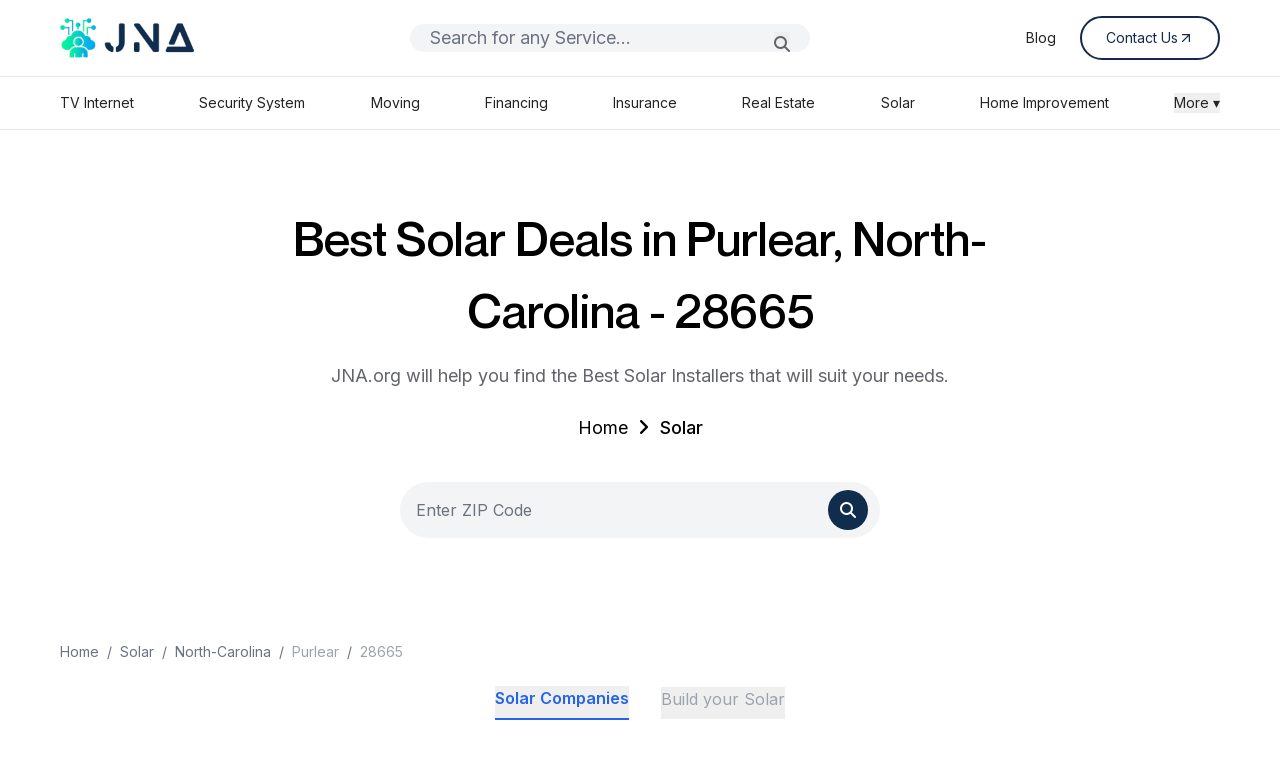

--- FILE ---
content_type: text/html; charset=UTF-8
request_url: https://jna.org/solar/North-Carolina/Purlear/28665
body_size: 11184
content:
<!DOCTYPE html>
<html lang="en">
    <head>
        <meta charset="utf-8">
        <meta name="viewport" content="width=device-width, initial-scale=1">
        <meta name="csrf-token" content="EAHkM62dhbbtjXOHP3LWdGUxx3K2F5zoWjgHfyaX">
        
        <title> Find the Best Solar Installers In Purlear, North Carolina, 28665 - JNA ORG</title>
        <meta name="description" content="Providing Energy for a Sustainable Future. JNA.org will help you find the best solar provider in Purlear, North Carolina, 28665">

                    <link rel="canonical" href="https://jna.org/solar/North-Carolina/Purlear/28665">
        
        <meta name="robots" content="index, follow, max-image-preview:large, max-snippet:-1, max-video-preview:-1">

        <meta property="og:title" content=" Find the Best Solar Installers In Purlear, North Carolina, 28665 - JNA ORG">
        <meta property="og:description" content="Providing Energy for a Sustainable Future. JNA.org will help you find the best solar provider in Purlear, North Carolina, 28665">
        <meta property="og:image" content="">
        <meta property="og:url" content="https://jna.org/solar/North-Carolina/Purlear/28665">
        <meta property="og:type" content="website">

        <meta name="twitter:card" content="summary_large_image">
        <meta name="twitter:title" content=" Find the Best Solar Installers In Purlear, North Carolina, 28665 - JNA ORG">
        <meta name="twitter:description" content="Providing Energy for a Sustainable Future. JNA.org will help you find the best solar provider in Purlear, North Carolina, 28665">
        <meta name="twitter:image" content=""> 


        
        <link rel="icon" href="/favicon.ico" />


        
        <!---->
        <!--    <script type="application/ld+json">-->
        <!--    {-->
        <!--      "@context": "https://schema.org",-->
        <!--      "@type": "Organization",-->
        <!--      "url": "https://jna.org",-->
        <!--      "name": "JNA ORG",-->
        <!--      "logo": "https://jna.org/icons/JNA_LOGO.png"-->
        <!--    }-->
        <!--    </script>-->
        <!---->
        
        
     


        <!-- Fonts -->
        <link rel="preconnect" href="https://fonts.bunny.net">
        <link rel="preload" href="https://fonts.bunny.net/css?family=figtree:400,500,600&display=swap" as="style" />
        <link rel="stylesheet" href="https://fonts.googleapis.com/css2?family=Inter:wght@400;500;600;700&display=swap" media="print" onload="this.media='all'">
        <link rel="stylesheet" href="https://fonts.googleapis.com/css2?family=Montserrat:wght@400;500;600;700&display=swap" media="print" onload="this.media='all'">
         <link rel="stylesheet" href="https://cdnjs.cloudflare.com/ajax/libs/font-awesome/6.5.0/css/all.min.css" onload="this.media='all'" media=print>
        <noscript><link rel="stylesheet" href="https://cdn.jsdelivr.net/npm/@mdi/font@latest/css/materialdesignicons.min.css"></noscript>
     

        <!-- Font Awesome CDN -->

        <!-- Scripts -->
        <link rel="preload" as="style" href="https://jna.org/build/assets/app-QR6LsG8w.css" /><link rel="modulepreload" href="https://jna.org/build/assets/app-DNxiirP_.js" /><link rel="stylesheet" href="https://jna.org/build/assets/app-QR6LsG8w.css" data-navigate-track="reload" /><script type="module" src="https://jna.org/build/assets/app-DNxiirP_.js" data-navigate-track="reload"></script>        <!-- Livewire Styles --><style >[wire\:loading][wire\:loading], [wire\:loading\.delay][wire\:loading\.delay], [wire\:loading\.inline-block][wire\:loading\.inline-block], [wire\:loading\.inline][wire\:loading\.inline], [wire\:loading\.block][wire\:loading\.block], [wire\:loading\.flex][wire\:loading\.flex], [wire\:loading\.table][wire\:loading\.table], [wire\:loading\.grid][wire\:loading\.grid], [wire\:loading\.inline-flex][wire\:loading\.inline-flex] {display: none;}[wire\:loading\.delay\.none][wire\:loading\.delay\.none], [wire\:loading\.delay\.shortest][wire\:loading\.delay\.shortest], [wire\:loading\.delay\.shorter][wire\:loading\.delay\.shorter], [wire\:loading\.delay\.short][wire\:loading\.delay\.short], [wire\:loading\.delay\.default][wire\:loading\.delay\.default], [wire\:loading\.delay\.long][wire\:loading\.delay\.long], [wire\:loading\.delay\.longer][wire\:loading\.delay\.longer], [wire\:loading\.delay\.longest][wire\:loading\.delay\.longest] {display: none;}[wire\:offline][wire\:offline] {display: none;}[wire\:dirty]:not(textarea):not(input):not(select) {display: none;}:root {--livewire-progress-bar-color: #2299dd;}[x-cloak] {display: none !important;}[wire\:cloak] {display: none !important;}</style>
    </head>
    <body class="font-inter antialiased scroll-smooth">
        <div class="min-h-screen ">
            <header wire:snapshot="{&quot;data&quot;:{&quot;search&quot;:&quot;&quot;,&quot;services&quot;:[[&quot;TV Internet&quot;,&quot;Security System&quot;,&quot;Moving&quot;,&quot;Financing&quot;,&quot;Insurance&quot;,&quot;Real Estate&quot;,&quot;Flights and Hotel&quot;,&quot;Solar&quot;,&quot;Home Improvement&quot;,&quot;Service Contract&quot;,&quot;ATV Rentals&quot;,&quot;Marketing&quot;,&quot;Blog&quot;,&quot;App Development&quot;],{&quot;s&quot;:&quot;arr&quot;}],&quot;items&quot;:[[[{&quot;title&quot;:&quot;Best TV and Internet combo&quot;,&quot;service&quot;:&quot;TV Internet&quot;,&quot;route&quot;:&quot;internet-provider-list&quot;},{&quot;s&quot;:&quot;arr&quot;}],[{&quot;title&quot;:&quot;Home Security System installation&quot;,&quot;service&quot;:&quot;Security System&quot;,&quot;route&quot;:&quot;home-security&quot;},{&quot;s&quot;:&quot;arr&quot;}],[{&quot;title&quot;:&quot;Local Moving Services&quot;,&quot;service&quot;:&quot;Moving&quot;,&quot;route&quot;:&quot;moving&quot;},{&quot;s&quot;:&quot;arr&quot;}],[{&quot;title&quot;:&quot;Affordable Financing Options&quot;,&quot;service&quot;:&quot;Financing&quot;,&quot;route&quot;:&quot;financing&quot;},{&quot;s&quot;:&quot;arr&quot;}],[{&quot;title&quot;:&quot;Insurance Plans&quot;,&quot;service&quot;:&quot;Insurance&quot;,&quot;route&quot;:&quot;insurance&quot;},{&quot;s&quot;:&quot;arr&quot;}],[{&quot;title&quot;:&quot;Real Estate Agents Nearby&quot;,&quot;service&quot;:&quot;Real Estate&quot;,&quot;route&quot;:&quot;real-state&quot;},{&quot;s&quot;:&quot;arr&quot;}],[{&quot;title&quot;:&quot;Cheap Flights and Hotel Deals&quot;,&quot;service&quot;:&quot;Flights and Hotel&quot;,&quot;route&quot;:&quot;flight-booking&quot;},{&quot;s&quot;:&quot;arr&quot;}],[{&quot;title&quot;:&quot;Solar Panel Installation&quot;,&quot;service&quot;:&quot;Solar&quot;,&quot;route&quot;:&quot;solar&quot;},{&quot;s&quot;:&quot;arr&quot;}],[{&quot;title&quot;:&quot;Home Improvement Experts&quot;,&quot;service&quot;:&quot;Home Improvement&quot;,&quot;route&quot;:&quot;home-improvement&quot;},{&quot;s&quot;:&quot;arr&quot;}],[{&quot;title&quot;:&quot;Extended Service Contract&quot;,&quot;service&quot;:&quot;Service Contract&quot;,&quot;route&quot;:&quot;service-contract-list&quot;},{&quot;s&quot;:&quot;arr&quot;}],[{&quot;title&quot;:&quot;ATV Rentals in your area&quot;,&quot;service&quot;:&quot;ATV Rentals&quot;,&quot;route&quot;:&quot;atv-rentals&quot;},{&quot;s&quot;:&quot;arr&quot;}],[{&quot;title&quot;:&quot;Marketing Strategies Website Pay per click SEO&quot;,&quot;service&quot;:&quot;Marketing&quot;,&quot;route&quot;:&quot;marketing&quot;},{&quot;s&quot;:&quot;arr&quot;}],[{&quot;title&quot;:&quot;Latest Blog Posts&quot;,&quot;service&quot;:&quot;Blog&quot;,&quot;route&quot;:&quot;blog&quot;},{&quot;s&quot;:&quot;arr&quot;}],[{&quot;title&quot;:&quot;Custom App Development &quot;,&quot;service&quot;:&quot;App Development&quot;,&quot;route&quot;:&quot;app-development&quot;},{&quot;s&quot;:&quot;arr&quot;}]],{&quot;s&quot;:&quot;arr&quot;}]},&quot;memo&quot;:{&quot;id&quot;:&quot;DfY8I5ASVWKY5GkDNENq&quot;,&quot;name&quot;:&quot;layout.navigation&quot;,&quot;path&quot;:&quot;solar\/North-Carolina\/Purlear\/28665&quot;,&quot;method&quot;:&quot;GET&quot;,&quot;children&quot;:[],&quot;scripts&quot;:[],&quot;assets&quot;:[],&quot;errors&quot;:[],&quot;locale&quot;:&quot;en&quot;},&quot;checksum&quot;:&quot;93a2f7fce6fbb042ba129839c6ad893f817511fd349f8cd947fb5f829a8b43de&quot;}" wire:effects="[]" wire:id="DfY8I5ASVWKY5GkDNENq" class="border-b " x-data="{open : false}">
    <div class="flex items-center justify-between lg:px-[60px] px-[20px]  py-4  max-w-[1548px] mx-auto">
        <a href="https://jna.org" class="flex items-center space-x-2">
            <img src="https://jna.org/icons/JNA_LOGO.png" alt="Logo" class="h-[40px] w-[134px]" />
        </a>

        <div class="flex-grow hidden lg:block max-w-[400px] mx-6">
             <form wire:submit.prevent="searchKeyWord" class="relative w-full">
                <input
                    type="text"
                    placeholder="Search for any Service..."
                    wire:model="search"
                    class="w-full px-[20px] rounded-full bg-gray-100 focus:outline-none border-none font-inter text-[18px]/[28px]"
                />
                <button type="submit" class="absolute right-[20px] top-[8px] bottom-[8px] text-gray-400 ">
                     <i class="fas fa-magnifying-glass text-[#62646A]" wire:loading.remove></i>
                    <i class="fas fa-spinner fa-spin text-[#62646A] text-sm" wire:loading wire:target="searchKeyWord"></i>
                </button>
                
            </form>

            
        </div>

        <nav class="lg:flex hidden items-center space-x-6 text-sm text-gray-800 ">
            <a href="https://jna.org/blog" class="hover:underline text-textdark">Blog</a>
            <!--<a href="#" class="hover:underline text-textdark">Contact us</a>-->
            <!--<a href="#" class="hover:underline text-textdark">About us</a>-->
            <a href="https://jna.org/contact-us" class="group/button flex items-center gap-[8px] border-[2px] border-[#14294B] text-[#14294B] px-[24px] py-[10px] rounded-full hover:bg-[#102D4D] hover:text-white transition">
                <span>Contact Us</span>
                <img src="https://jna.org/icons/arrow-blue.svg" alt="" class="w-[16px] h-[16px] transition duration-300  group-hover/button:invert group-hover/button:brightness-0 group-hover/button:contrast-100"> 
            </a>
        </nav>

        <div class="flex items-center space-x-2 lg:hidden" @click="open = !open" >
            <img src="https://jna.org/icons/hamburger.png" alt="Logo" class="h-[32px] w-[32px]" />
        </div>
    </div>

    <!-- ITO YUNG SA DESKTOP -->
    <div class="border-t lg:block hidden">
        <div class="flex justify-between py-4 text-sm text-gray-700 max-w-[1548px] mx-auto px-[60px]">
            <a href="https://jna.org/internet-provider-list" class="text-textdark hover:underline">TV Internet</a>
            <a href="https://jna.org/home-security" class="text-textdark hover:underline">Security System</a>
            <a href="https://jna.org/moving" class="text-textdark hover:underline">Moving</a>
            <a href="https://jna.org/financing" class="text-textdark hover:underline">Financing</a>
            <a href="https://jna.org/insurance" class="text-textdark hover:underline">Insurance</a>
            <a href="https://jna.org/real-estate" class="text-textdark hover:underline">Real Estate</a>
            <!--<a href="https://jna.org/flight-booking" class="text-textdark hover:underline">Flights and Hotel</a>-->
            <a href="https://jna.org/solar" class="text-textdark hover:underline">Solar</a>
            <a href="https://jna.org/home-improvement" class="text-textdark hover:underline">Home Improvement</a>

            <!-- Dropdown with hover + focus-within -->
           <div class="relative group" x-data="{ openMore: false }">
                <button class="text-textdark focus:outline-none"    @click="openMore = !openMore" >More ▾</button>

                <div x-show="openMore" 
                    @click.away="openMore = false"
                    class="absolute right-0 z-50 bg-white border rounded mt-2 shadow-md p-2 min-w-[180px]"
                    x-transition>
                    <a href="https://jna.org/service-contract-list" class="block px-4 py-2 text-sm hover:underline   ">Service Contract</a>
                    <a href="https://trade.phobio.com/jna/" class="block px-4 py-2 text-sm hover:underline   ">Trade In</a>
                    <a href="https://jna.org/marketing" class="block px-4 py-2 text-sm hover:underline">Marketing</a>
                    <a href="https://jna.org/app-development" class="block px-4 py-2 text-sm hover:underline">App Development</a>
                    <!--<a href="https://jna.org/atv-rentals" class="block px-4 py-2 text-sm hover:underline ">ATV Rentals</a>-->
                </div>
            </div>

        </div>
    </div>



    
    <div class="border-t block lg:hidden" x-cloak x-transition x-show="open">
        <div class="flex flex-col space-y-4 py-4 text-sm text-gray-700 max-w-[1548px] mx-auto ">
            <a href="https://jna.org/internet-provider-list" class="text-textdark hover:underline border-b py-4 px-[20px]">TV Internet</a>
            <a href="https://jna.org/home-security" class="text-textdark hover:underline border-b py-4 px-[20px]">Security System</a>
            <a href="https://jna.org/moving" class="text-textdark hover:underline border-b py-4 px-[20px]">Moving</a>
            <a href="https://jna.org/financing" class="text-textdark hover:underline border-b py-4 px-[20px]">Financing</a>
            <a href="https://jna.org/insurance" class="text-textdark hover:underline border-b py-4 px-[20px]">Insurance</a>
            <a href="https://jna.org/real-estate" class="text-textdark hover:underline border-b py-4 px-[20px]">Real Estate</a>
            <!--<a href="https://jna.org/flight-booking" class="text-textdark hover:underline border-b py-4 px-[20px]">Flights and Hotel</a>-->
            <a href="https://jna.org/solar" class="text-textdark hover:underline border-b py-4 px-[20px]">Solar</a>
            <a href="https://jna.org/home-improvement" class="text-textdark hover:underline border-b py-4 px-[20px]">Home Improvement</a>

            <details class="text-textdark py-4 px-[20px]">
                <summary class="cursor-pointer ">More ▾</summary>
                <div class="ml-4 mt-2 space-y-4">
                    <a href="https://jna.org/service-contract-list" class="block hover:underline py-4 px-[20px]  border-b">Service Contract</a>
                    <a href="https://trade.phobio.com/jna/" class="block hover:underline py-4 px-[20px]  border-b">Trade In</a>
                    <a href="https://jna.org/marketing" class="block hover:underline py-4 px-[20px]  border-b">Marketing</a>
                    <a href="https://jna.org/app-development" class="block hover:underline py-4 px-[20px]  border-b">App Development</a>
                    <!--<a href="https://jna.org/atv-rentals" class="block px-4 py-2 text-sm hover:bg-gray-100">ATV Rentals</a>-->
                </div>
            </details>
        </div>
    </div>
</header>
            <!-- Page Content -->
            <main>
                <main wire:snapshot="{&quot;data&quot;:{&quot;state&quot;:&quot;North-Carolina&quot;,&quot;city&quot;:&quot;Purlear&quot;,&quot;zip&quot;:&quot;28665&quot;,&quot;result&quot;:[null,{&quot;keys&quot;:[null,null,null,null,null,null,null,null,null,null,null,null,null,null,null,null,null,null,null,null,null,null,null,null,null,null,null,null,null,null,null,null,null,null,null,null,null],&quot;class&quot;:&quot;Illuminate\\Database\\Eloquent\\Collection&quot;,&quot;modelClass&quot;:&quot;App\\Models\\SolarProviderAreaCoverage&quot;,&quot;s&quot;:&quot;elcln&quot;}],&quot;solar_zip_data&quot;:null,&quot;solar_zip_data_no_zip&quot;:null,&quot;solars&quot;:[null,{&quot;keys&quot;:[1,4,5,6,7],&quot;class&quot;:&quot;Illuminate\\Database\\Eloquent\\Collection&quot;,&quot;modelClass&quot;:&quot;App\\Models\\Solars&quot;,&quot;s&quot;:&quot;elcln&quot;}],&quot;tabs&quot;:[[&quot;SunPower&quot;,&quot;Sunrun&quot;,&quot;Clean Energy Professionals&quot;,&quot;Momentum Solar&quot;,&quot;ADT Solar&quot;,&quot;Smart Solar America&quot;],{&quot;s&quot;:&quot;arr&quot;}]},&quot;memo&quot;:{&quot;id&quot;:&quot;norOVKNEq1Pa6XKTrPjB&quot;,&quot;name&quot;:&quot;solar&quot;,&quot;path&quot;:&quot;solar\/North-Carolina\/Purlear\/28665&quot;,&quot;method&quot;:&quot;GET&quot;,&quot;children&quot;:{&quot;lw-271398569-0&quot;:[&quot;div&quot;,&quot;72dbzDTDzFiBiZBZEpZP&quot;],&quot;lw-271398569-1&quot;:[&quot;div&quot;,&quot;qZJCTIIb09HrgT0IGEtR&quot;]},&quot;scripts&quot;:[],&quot;assets&quot;:[],&quot;errors&quot;:[],&quot;locale&quot;:&quot;en&quot;},&quot;checksum&quot;:&quot;4bdf79068a8651f2c20ec3f4761a1af0554e528b0ef5d319cfca24fba7540c87&quot;}" wire:effects="[]" wire:id="norOVKNEq1Pa6XKTrPjB" class="lg:pt-[72px] pt-[24px]">
     <section class="flex items-center justify-center lg:px-[60px] px-[20px] ">
        <div class="lg:max-w-[720px]">
            <!--[if BLOCK]><![endif]-->                <h1 class="font-montreal lg:text-[48px] text-[36px] text-center font-medium mb-[16px]">Best Solar Deals in Purlear, North-Carolina - 28665<h1>
                <p class="font-inter text-lg text-center  text-textsecondary">JNA.org will help you find the Best Solar Installers that will suit your needs.</p>
            <!--[if ENDBLOCK]><![endif]-->
                <nav aria-label="Breadcrumb" class="order-2 mt-[24px] text-center">
                    <ol class="inline-flex lg:items-center space-x-2 text-lg">
                        <li><a href="https://jna.org" class="text-black font-inter">Home</a></li>
                        <li><i class="fas fa-angle-right w-[16px] h-[16px] text-black"></i></li>
                        <li><a href="https://jna.org/solar" class="font-inter font-medium text-black">Solar</a></li>
                    </ol>
                </nav>

                <div class="lg:mt-[40px] mt-[24px]">
                    <div class="flex-grow max-w-[480px] mx-auto">
                        <div class="relative">
                           <div wire:snapshot="{&quot;data&quot;:{&quot;zip&quot;:null,&quot;page&quot;:&quot;solar&quot;},&quot;memo&quot;:{&quot;id&quot;:&quot;72dbzDTDzFiBiZBZEpZP&quot;,&quot;name&quot;:&quot;search-zip&quot;,&quot;path&quot;:&quot;solar\/North-Carolina\/Purlear\/28665&quot;,&quot;method&quot;:&quot;GET&quot;,&quot;children&quot;:[],&quot;scripts&quot;:[],&quot;assets&quot;:[],&quot;errors&quot;:[],&quot;locale&quot;:&quot;en&quot;},&quot;checksum&quot;:&quot;c87ba1edafca9e954188a7c583e0db7caf61210dc0a1ea7c8823e7c90334a381&quot;}" wire:effects="[]" wire:id="72dbzDTDzFiBiZBZEpZP">
     <form wire:submit.prevent="zipSearch" class="relative w-full">
        <input
            type="text"
            placeholder="Enter ZIP Code"
            wire:model.defer="zip"
            maxlength="5"
            class="w-full pl-4 pr-10 py-4 rounded-full bg-gray-100 focus:outline-none border-none"
        />

        <!--[if BLOCK]><![endif]--><!--[if ENDBLOCK]><![endif]-->

        <button type="submit" class="absolute right-3 top-2 text-gray-400 bg-[#102D4D] rounded-full py-2 px-3">
            <i class="fas fa-magnifying-glass text-white" wire:loading.remove></i>
            <i class="fas fa-spinner fa-spin text-white text-sm" wire:loading wire:target="zipSearch"></i>
        </button>
    </form>
</div>                        </div>
                    </div>
                </div>
            
        </div>
    </section>

    <!--[if BLOCK]><![endif]-->    <section class="lg:px-[60px] px-[20px] lg:pt-[72px] lg:pb-[120px] pb-[32px] ">
        <div class="max-w-[1548px] mx-auto pt-8">
            <nav class="text-gray-500 text-sm mb-6">
                <ol class="flex space-x-2">
                    <li><a href="#" class="hover:underline">Home</a></li>
                    <span>/</span>
                    <li><a href="#" class="hover:underline">Solar</a></li>
                    <span>/</span>
                    <li><a href="#" class="hover:underline">North-Carolina</a></li>
                    <span>/</span>
                    <li class="text-gray-400">Purlear</li>
                    <span>/</span>
                    <li class="text-gray-400">28665</li>
                </ol>
            </nav>

            <div x-data="{selectedTab : 'solar'}">
                <div class="flex space-x-8 border-b mb-6 items-center justify-center" >
                    <button @click="selectedTab = 'solar'"
                    :class="selectedTab == 'solar' 
                    ? 'pb-2 text-blue-600 border-b-2 border-blue-600 font-semibold' 
                    : 'pb-2 text-gray-400 hover:text-gray-600'"
                    class="pb-2 font-semibold">Solar Companies</button>
                    <button @click="selectedTab = 'build'" 
                    :class="selectedTab == 'build'
                    ?'pb-2 text-blue-600 border-b-2 border-blue-600 font-semibold'
                    : 'pb-2 text-gray-400 hover:text-gray-600'
                    "
                    class="pb-2 text-gray-400 hover:text-gray-600">Build your Solar</button>
                </div>

                <div x-show="selectedTab == 'solar'" x-transition class="space-y-4">
                    <!--[if BLOCK]><![endif]-->                        <div class="flex flex-col md:flex-row bg-white rounded-xl shadow p-5 border">
                            <!-- Left Section -->
                            <div class="flex-1 flex items-start space-x-4">
                                <img src="https://jna.org/images/solar/clean-energy-23.png" alt="Clean Energy Professionals" class="w-[120px] h-full object-contain">
                                <div>
                                    <h2 class="text-lg font-semibold">Clean Energy Professionals</h2>
                                    <p class="text-gray-500 text-sm">Switch to clean energy today! Simple, affordable, and efficient solutions for your home or business.</p>
                                    <div class="flex items-center mt-1 text-yellow-400 text-lg">
                                        ★★★★☆ <span class="ml-2 text-gray-600 text-sm">Rating 4.8/5</span>
                                    </div>
                                </div>
                            </div>

                            <!-- Middle Section -->
                            <div class="flex-1 mt-4 md:mt-0 md:pl-8 border-t md:border-t-0 md:border-l">
                                <ul class="text-gray-600 space-y-2 mt-4 md:mt-0">
                                    <!--[if BLOCK]><![endif]-->                                        <li class="flex items-start">
                                            <span class="text-green-500 mr-2">✔</span> Payment options that are versatile
                                        </li>
                                                                            <li class="flex items-start">
                                            <span class="text-green-500 mr-2">✔</span> Daily system inspection
                                        </li>
                                                                            <li class="flex items-start">
                                            <span class="text-green-500 mr-2">✔</span> Work and panel warranties are provided.
                                        </li>
                                    <!--[if ENDBLOCK]><![endif]-->
                                </ul>
                            </div>

                            <!-- Button Section -->
                            <div class="mt-4 md:mt-0 md:ml-8 flex items-center">
                                <a href="https://jna.org/solars/clean-energy-experts"
                                    class="border border-blue-500 text-blue-500 rounded-lg px-4 py-2 hover:bg-blue-500 hover:text-white transition">
                                    View Details
                                </a>
                            </div>
                        </div>
                                            <div class="flex flex-col md:flex-row bg-white rounded-xl shadow p-5 border">
                            <!-- Left Section -->
                            <div class="flex-1 flex items-start space-x-4">
                                <img src="https://jna.org/images/solar/smart-solar-america-logo4.png" alt="Smart Solar America" class="w-[120px] h-full object-contain">
                                <div>
                                    <h2 class="text-lg font-semibold">Smart Solar America</h2>
                                    <p class="text-gray-500 text-sm">America’s Most Affordable Solar!</p>
                                    <div class="flex items-center mt-1 text-yellow-400 text-lg">
                                        ★★★★☆ <span class="ml-2 text-gray-600 text-sm">Rating /5</span>
                                    </div>
                                </div>
                            </div>

                            <!-- Middle Section -->
                            <div class="flex-1 mt-4 md:mt-0 md:pl-8 border-t md:border-t-0 md:border-l">
                                <ul class="text-gray-600 space-y-2 mt-4 md:mt-0">
                                    <!--[if BLOCK]><![endif]-->                                        <li class="flex items-start">
                                            <span class="text-green-500 mr-2">✔</span> Lowest Price Guaranteed
                                        </li>
                                                                            <li class="flex items-start">
                                            <span class="text-green-500 mr-2">✔</span> 30 Year Warranty/Parts and Labor
                                        </li>
                                                                            <li class="flex items-start">
                                            <span class="text-green-500 mr-2">✔</span> Flexible Payment Options
                                        </li>
                                    <!--[if ENDBLOCK]><![endif]-->
                                </ul>
                            </div>

                            <!-- Button Section -->
                            <div class="mt-4 md:mt-0 md:ml-8 flex items-center">
                                <a href="https://jna.org/solars/smart-solar-america"
                                    class="border border-blue-500 text-blue-500 rounded-lg px-4 py-2 hover:bg-blue-500 hover:text-white transition">
                                    View Details
                                </a>
                            </div>
                        </div>
                                            <div class="flex flex-col md:flex-row bg-white rounded-xl shadow p-5 border">
                            <!-- Left Section -->
                            <div class="flex-1 flex items-start space-x-4">
                                <img src="https://jna.org/images/solar/strategic-solar-logo.png" alt="Strategic Solar Solutions" class="w-[120px] h-full object-contain">
                                <div>
                                    <h2 class="text-lg font-semibold">Strategic Solar Solutions</h2>
                                    <p class="text-gray-500 text-sm">We Help Solar Companies Grow</p>
                                    <div class="flex items-center mt-1 text-yellow-400 text-lg">
                                        ★★★★☆ <span class="ml-2 text-gray-600 text-sm">Rating /5</span>
                                    </div>
                                </div>
                            </div>

                            <!-- Middle Section -->
                            <div class="flex-1 mt-4 md:mt-0 md:pl-8 border-t md:border-t-0 md:border-l">
                                <ul class="text-gray-600 space-y-2 mt-4 md:mt-0">
                                    <!--[if BLOCK]><![endif]-->                                        <li class="flex items-start">
                                            <span class="text-green-500 mr-2">✔</span> Innovative financing options
                                        </li>
                                                                            <li class="flex items-start">
                                            <span class="text-green-500 mr-2">✔</span> Exceptional service and customer satisfaction
                                        </li>
                                                                            <li class="flex items-start">
                                            <span class="text-green-500 mr-2">✔</span> Energy monitoring service available
                                        </li>
                                                                            <li class="flex items-start">
                                            <span class="text-green-500 mr-2">✔</span> Quickly growing service areas
                                        </li>
                                    <!--[if ENDBLOCK]><![endif]-->
                                </ul>
                            </div>

                            <!-- Button Section -->
                            <div class="mt-4 md:mt-0 md:ml-8 flex items-center">
                                <a href="https://jna.org/solars/strategic-solar-solutions"
                                    class="border border-blue-500 text-blue-500 rounded-lg px-4 py-2 hover:bg-blue-500 hover:text-white transition">
                                    View Details
                                </a>
                            </div>
                        </div>
                                            <div class="flex flex-col md:flex-row bg-white rounded-xl shadow p-5 border">
                            <!-- Left Section -->
                            <div class="flex-1 flex items-start space-x-4">
                                <img src="https://jna.org/images/solar/powurlogo.png" alt="Powur: Your Residential Solar Energy Company" class="w-[120px] h-full object-contain">
                                <div>
                                    <h2 class="text-lg font-semibold">Powur: Your Residential Solar Energy Company</h2>
                                    <p class="text-gray-500 text-sm">Your Residential Solar Energy Company</p>
                                    <div class="flex items-center mt-1 text-yellow-400 text-lg">
                                        ★★★★☆ <span class="ml-2 text-gray-600 text-sm">Rating 4.0/5</span>
                                    </div>
                                </div>
                            </div>

                            <!-- Middle Section -->
                            <div class="flex-1 mt-4 md:mt-0 md:pl-8 border-t md:border-t-0 md:border-l">
                                <ul class="text-gray-600 space-y-2 mt-4 md:mt-0">
                                    <!--[if BLOCK]><![endif]-->                                        <li class="flex items-start">
                                            <span class="text-green-500 mr-2">✔</span> $0 Out-of-Pocket Financing
                                        </li>
                                                                            <li class="flex items-start">
                                            <span class="text-green-500 mr-2">✔</span> 30 Year Warranty/Parts and Labor
                                        </li>
                                                                            <li class="flex items-start">
                                            <span class="text-green-500 mr-2">✔</span> National reputation for excellence
                                        </li>
                                    <!--[if ENDBLOCK]><![endif]-->
                                </ul>
                            </div>

                            <!-- Button Section -->
                            <div class="mt-4 md:mt-0 md:ml-8 flex items-center">
                                <a href="https://jna.org/solars/powur"
                                    class="border border-blue-500 text-blue-500 rounded-lg px-4 py-2 hover:bg-blue-500 hover:text-white transition">
                                    View Details
                                </a>
                            </div>
                        </div>
                                            <div class="flex flex-col md:flex-row bg-white rounded-xl shadow p-5 border">
                            <!-- Left Section -->
                            <div class="flex-1 flex items-start space-x-4">
                                <img src="https://jna.org/images/solar/suntuity.png" alt="Suntuity" class="w-[120px] h-full object-contain">
                                <div>
                                    <h2 class="text-lg font-semibold">Suntuity</h2>
                                    <p class="text-gray-500 text-sm">Go Beyond The Grid</p>
                                    <div class="flex items-center mt-1 text-yellow-400 text-lg">
                                        ★★★★☆ <span class="ml-2 text-gray-600 text-sm">Rating 4.0/5</span>
                                    </div>
                                </div>
                            </div>

                            <!-- Middle Section -->
                            <div class="flex-1 mt-4 md:mt-0 md:pl-8 border-t md:border-t-0 md:border-l">
                                <ul class="text-gray-600 space-y-2 mt-4 md:mt-0">
                                    <!--[if BLOCK]><![endif]-->                                        <li class="flex items-start">
                                            <span class="text-green-500 mr-2">✔</span> No longer worry about intermittent power supply for incredibly remote homes.
                                        </li>
                                                                            <li class="flex items-start">
                                            <span class="text-green-500 mr-2">✔</span> Avoid increasing standby backup generator costs.
                                        </li>
                                                                            <li class="flex items-start">
                                            <span class="text-green-500 mr-2">✔</span> Reduction in time of use and demand costs.
                                        </li>
                                    <!--[if ENDBLOCK]><![endif]-->
                                </ul>
                            </div>

                            <!-- Button Section -->
                            <div class="mt-4 md:mt-0 md:ml-8 flex items-center">
                                <a href="https://jna.org/solars/suntuity"
                                    class="border border-blue-500 text-blue-500 rounded-lg px-4 py-2 hover:bg-blue-500 hover:text-white transition">
                                    View Details
                                </a>
                            </div>
                        </div>
                    <!--[if ENDBLOCK]><![endif]-->
                </div>

                <div x-show="selectedTab == 'build'" x-transition class="">
                    <div wire:snapshot="{&quot;data&quot;:{&quot;home_address&quot;:null,&quot;state&quot;:null,&quot;zipcode&quot;:null,&quot;city&quot;:null,&quot;electric_bill&quot;:null,&quot;step&quot;:1},&quot;memo&quot;:{&quot;id&quot;:&quot;qZJCTIIb09HrgT0IGEtR&quot;,&quot;name&quot;:&quot;forms.build-solar&quot;,&quot;path&quot;:&quot;solar\/North-Carolina\/Purlear\/28665&quot;,&quot;method&quot;:&quot;GET&quot;,&quot;children&quot;:[],&quot;scripts&quot;:[],&quot;assets&quot;:[],&quot;errors&quot;:[],&quot;locale&quot;:&quot;en&quot;},&quot;checksum&quot;:&quot;5ea3aa28561eed63e2b1b58577083c362558a0b0bb4326b09d73a7f61990ed95&quot;}" wire:effects="[]" wire:id="qZJCTIIb09HrgT0IGEtR" class="mb-10">
    <div class="max-w-6xl mx-auto px-4 py-12">
        <div class=" flex items-center justify-center px-4 mb-[120px]">
            <div class="bg-white max-w-2xl w-full rounded-xl shadow-lg p-8 text-center space-y-6" x-data="{step : window.Livewire.find('qZJCTIIb09HrgT0IGEtR').entangle('step')}">
                <section class="w-full bg-white py-12 px-4" x-show="step == 1">
                <div class="">
                        <h2 class="text-2xl sm:text-3xl font-bold text-center mb-8">
                        What’s the Best Way to Contact You?
                        </h2>
                        <div class="space-y-4">
                            <input
                                type="text"
                                placeholder="Address"
                                wire:model="address"
                                class="w-full px-4 py-3 rounded-md border border-gray-200 bg-gray-50 focus:outline-none focus:ring-2 focus:ring-blue-500"
                            />
                            <!--[if BLOCK]><![endif]--><!--[if ENDBLOCK]><![endif]-->
                            <input
                                type="text"
                                placeholder="City"
                                wire:model="city"
                                class="w-full px-4 py-3 rounded-md border border-gray-200 bg-gray-50 focus:outline-none focus:ring-2 focus:ring-blue-500"
                            />
                            <!--[if BLOCK]><![endif]--><!--[if ENDBLOCK]><![endif]-->
                        <div class="flex gap-4">
                            <div class="w-1/2">
                                <select
                                wire:model="states"
                                class="w-full px-4 py-3 rounded-md border border-gray-200 bg-gray-50 focus:outline-none focus:ring-2 focus:ring-blue-500"
                                >
                                <option value="" disabled selected>States</option>
                                <option value="CA">California</option>
                                <option value="TX">Texas</option>
                                <option value="NY">New York</option>
                                </select>
                                <!--[if BLOCK]><![endif]--><!--[if ENDBLOCK]><![endif]-->
                            </div>

                            <div class="w-1/2">
                                <input
                                type="text"
                                placeholder="Zip Code"
                                wire:model="zipcode"
                                class="w-full px-4 py-3 rounded-md border border-gray-200 bg-gray-50 focus:outline-none focus:ring-2 focus:ring-blue-500"
                                />
                                <!--[if BLOCK]><![endif]--><!--[if ENDBLOCK]><![endif]-->
                            </div>
                        </div>
                    </div>

                     <div class="flex justify-end mt-5">
                    <button
                        wire:click="stepChecker(1)"
                        wire:loading.attr="disabled"
                        wire:loading.remove
                        class="bg-blue-600 text-white px-6 py-2 rounded-md font-semibold hover:bg-blue-700 transition"
                    >
                        Next
                    </button>
                    <button
                        wire:loading
                        wire:target="stepChecker(1)"
                        disabled
                        class="bg-blue-600 text-white px-6 py-2 rounded-md font-semibold hover:bg-blue-700 transition"
                    >
                        Please Wait...
                    </button>
                </div>
                </section>

                <section class="w-full bg-white py-12 px-4" x-show="step == 2">
                    <div class="">
                            <h2 class="text-2xl sm:text-3xl font-bold text-center mb-8">
                           STEP 2
                            </h2>
                            <div class="space-y-4">
                                <input
                                    type="text"
                                    placeholder="Address"
                                    wire:model="address"
                                    class="w-full px-4 py-3 rounded-md border border-gray-200 bg-gray-50 focus:outline-none focus:ring-2 focus:ring-blue-500"
                                />
                                <!--[if BLOCK]><![endif]--><!--[if ENDBLOCK]><![endif]-->
                                <input
                                    type="text"
                                    placeholder="City"
                                    wire:model="city"
                                    class="w-full px-4 py-3 rounded-md border border-gray-200 bg-gray-50 focus:outline-none focus:ring-2 focus:ring-blue-500"
                                />
                                <!--[if BLOCK]><![endif]--><!--[if ENDBLOCK]><![endif]-->
                            <div class="flex gap-4">
                                <div class="w-1/2">
                                    <select
                                    wire:model="states"
                                    class="w-full px-4 py-3 rounded-md border border-gray-200 bg-gray-50 focus:outline-none focus:ring-2 focus:ring-blue-500"
                                    >
                                    <option value="" disabled selected>States</option>
                                    <option value="CA">California</option>
                                    <option value="TX">Texas</option>
                                    <option value="NY">New York</option>
                                    </select>
                                    <!--[if BLOCK]><![endif]--><!--[if ENDBLOCK]><![endif]-->
                                </div>

                                <div class="w-1/2">
                                    <input
                                    type="text"
                                    placeholder="Zip Code"
                                    wire:model="zipcode"
                                    class="w-full px-4 py-3 rounded-md border border-gray-200 bg-gray-50 focus:outline-none focus:ring-2 focus:ring-blue-500"
                                    />
                                    <!--[if BLOCK]><![endif]--><!--[if ENDBLOCK]><![endif]-->
                                </div>
                            </div>
                        </div>

                        <div class="flex justify-end mt-5">
                        <button
                            wire:click="stepChecker(1)"
                            wire:loading.attr="disabled"
                            wire:loading.remove
                            class="bg-blue-600 text-white px-6 py-2 rounded-md font-semibold hover:bg-blue-700 transition"
                        >
                            Next
                        </button>
                        <button
                            wire:loading
                            wire:target="stepChecker(1)"
                            disabled
                            class="bg-blue-600 text-white px-6 py-2 rounded-md font-semibold hover:bg-blue-700 transition"
                        >
                            Please Wait...
                        </button>
                    </div>
                </section>

               
            </div>
        </div>
        </div>
    </div>
</div>                </div>
            </div>
        </div>
    </section>
    <!--[if ENDBLOCK]><![endif]-->


    <section class="lg:px-[60px] px-[20px] lg:pt-[72px] lg:pb-[120px] pb-[32px] " x-data="{tab : 'SunPower'}" >
        <div class="max-w-[1548px] mx-auto pt-8">
            <div class="flex items-center lg:justify-center justify-start overflow-x-auto pb-5 gap-2 mb-8 ">
                <!--[if BLOCK]><![endif]-->                    <button class="border border-gray-300 px-4 py-2 rounded-full text-lg transition whitespace-nowrap"
                    @click="tab = 'SunPower'"
                    :class="{ 'bg-[#0D2436] text-white': tab === 'SunPower' }"
                    >
                    SunPower
                    <button>
                                    <button class="border border-gray-300 px-4 py-2 rounded-full text-lg transition whitespace-nowrap"
                    @click="tab = 'Sunrun'"
                    :class="{ 'bg-[#0D2436] text-white': tab === 'Sunrun' }"
                    >
                    Sunrun
                    <button>
                                    <button class="border border-gray-300 px-4 py-2 rounded-full text-lg transition whitespace-nowrap"
                    @click="tab = 'Clean Energy Professionals'"
                    :class="{ 'bg-[#0D2436] text-white': tab === 'Clean Energy Professionals' }"
                    >
                    Clean Energy Professionals
                    <button>
                                    <button class="border border-gray-300 px-4 py-2 rounded-full text-lg transition whitespace-nowrap"
                    @click="tab = 'Momentum Solar'"
                    :class="{ 'bg-[#0D2436] text-white': tab === 'Momentum Solar' }"
                    >
                    Momentum Solar
                    <button>
                                    <button class="border border-gray-300 px-4 py-2 rounded-full text-lg transition whitespace-nowrap"
                    @click="tab = 'ADT Solar'"
                    :class="{ 'bg-[#0D2436] text-white': tab === 'ADT Solar' }"
                    >
                    ADT Solar
                    <button>
                                    <button class="border border-gray-300 px-4 py-2 rounded-full text-lg transition whitespace-nowrap"
                    @click="tab = 'Smart Solar America'"
                    :class="{ 'bg-[#0D2436] text-white': tab === 'Smart Solar America' }"
                    >
                    Smart Solar America
                    <button>
                <!--[if ENDBLOCK]><![endif]-->
            </div>
        </div>

        <div class="max-w-[1548px] mx-auto" x-show="tab === 'SunPower'" class="transition" x-transition x-cloak>
            <div class="flex lg:flex-row flex-col gap-5">
                <div class="lg:w-1/2 w-full flex-shrink-0 bg-[#1A8FFF]/10 lg:px-[107px] px-[55px] lg:py-[237px] py-[54px] rounded-[20px] max-h-[590px]">
                    <img src="https://jna.org/assets/Sunpower-solar-2.png"  alt="SunPower" loading="lazy" class="mx-auto">
                </div>
                <div class="lg:w-[644px] w-full  ">
                    <h2 class=" font-montreal lg:text-[36px] text-[24px] font-medium text-textdark">SunPower</h2>

                    <article class="font-sans lg:text-lg text-base text-textsecondary space-y-3 mt-[32px]">
                        <p>
                           SunPower is a solar energy company. It offers residential solar and storage solutions to help you receive the maximum benefit of renewable solar energy. The company upgrades your home or business with some of the highest wattage solar panels available from any solar company.
                        </p>

                        <p>
                           Solar panels arrive on-site with factory-integrated microinverters that optimize solar production and allow for faster installation. Local SunPower solar dealers understand the building and permitting codes in your area and provide customized services.
                        </p>
                    </article>

                    <a href="https://jna.org/solars/sunpower"  class="mt-[32px] lg:inline-flex flex w-auto gap-4 text-center items-center md:justify-between justify-center text-lg font-inter  border-none bg-[#102D4D] py-[18px] px-[32px] rounded-full hover:bg-[#0D2436] text-white transition">
                        Learn More
                        <img src="https://jna.org/icons/arrow.svg" alt="Phone icon"  loading="lazy" class="w-[8px] h-[8px]">
                    </a>
                </div>
            </div>
        </div>

        <div class="max-w-[1548px] mx-auto" x-show="tab === 'Sunrun'" class="transition" x-transition x-cloak>
            <div class="flex lg:flex-row flex-col gap-5">
                <div class="lg:w-1/2 w-full flex-shrink-0 bg-[#1A8FFF]/10 lg:px-[107px] px-[55px] lg:py-[237px] py-[54px] rounded-[20px] h-auto flex items-center">
                    <img src="https://jna.org/assets/sunrun.png" alt="SunRun" loading="lazy"  class="mx-auto">
                </div>
                <div class="lg:w-[644px] w-full ">
                    <h2 class=" font-montreal lg:text-[36px] text-[24px] font-medium text-textdark">Sunrun</h2>

                    <article class="font-sans lg:text-lg text-base text-textsecondary space-y-3 mt-[32px]">
                        <p>
                            Sunrun is a residential solar panel company that designs, installs, finances, monitors, maintains and insures its systems. It customizes home systems based on energy usage history, the customer’s design preferences and the roof space, using an automated site modeling tool that profiles roof characteristics like shading, pitch and sun exposure.
                        </p>

                        <p>
                            As of the time of publishing, in 19 of the 20 states where it sets up solar energy systems, Sunrun also offers its Brightbox battery service to new customers. Brightbox provides eight to 12 hours of backup electricity in case of an outage.
                        </p>

                         <p>
                           Sunrun provides a “bumper-to-bumper” warranty on all solar equipment, which features free repairs and replacement of equipment, including parts and labor. Sunrun monitors customers’ systems daily to make sure they're performing optimally and includes full insurance coverage that covers theft and damage.
                        </p>
                        
                    </article>

                    <a href="https://jna.org/solars/sunrun"  class="mt-[32px] lg:inline-flex flex w-auto gap-4 text-center items-center md:justify-between justify-center text-lg font-inter  border-none bg-[#102D4D] py-[18px] px-[32px] rounded-full hover:bg-[#0D2436] text-white transition">
                        Learn More
                        <img src="https://jna.org/icons/arrow.svg" alt="Phone icon"  loading="lazy" class="w-[8px] h-[8px]">
                    </a>
                </div>
            </div>
        </div>

        <div class="max-w-[1548px] mx-auto" x-show="tab === 'Clean Energy Professionals'" class="transition" x-transition x-cloak>
            <div class="flex lg:flex-row flex-col gap-5">
                <div class="lg:w-1/2 w-full flex-shrink-0 bg-[#1A8FFF]/10 lg:px-[107px] px-[55px] lg:py-[237px] py-[54px] rounded-[20px] max-h-[590px]">
                    <img src="https://jna.org/assets/clean-energy-23.png" alt="Clean Energy Professionals" loading="lazy"  class="mx-auto">
                </div>
                <div class="lg:w-[644px] w-full ">
                    <h2 class=" font-montreal lg:text-[36px] text-[24px] font-medium text-textdark">Clean Energy Professionals</h2>

                    <article class="font-sans lg:text-lg text-base text-textsecondary space-y-3 mt-[32px]">
                        <p>
                            It's our job to save you some money. No other home energy provider in the Florida and other communities provides the variety of cost-saving options that we do. While other companies growing concentrate on one element of the energy use of a home, such as solar panel installation, we offer services to solve any aspect of the energy inefficiencies of your home. We are a team of qualified professionals who have grouped together to provide homeowners with real relief from high energy bills that other companies have promised but do not deliver.
                        </p>
                    </article>

                    <a href="https://jna.org/solars/clean-energy-experts"  class="mt-[32px] lg:inline-flex flex w-auto gap-4 text-center items-center md:justify-between justify-center text-lg font-inter  border-none bg-[#102D4D] py-[18px] px-[32px] rounded-full hover:bg-[#0D2436] text-white transition">
                        Learn More
                        <img src="https://jna.org/icons/arrow.svg" alt="Phone icon"  loading="lazy" class="w-[8px] h-[8px]">
                    </a>
                </div>
            </div>
        </div>

        <div class="max-w-[1548px] mx-auto" x-show="tab === 'Smart Solar America'" class="transition" x-transition x-cloak>
            <div class="flex lg:flex-row flex-col gap-5">
                <div class=" lg:w-1/2 w-full flex-shrink-0 bg-[#1A8FFF]/10 lg:px-[107px] px-[55px] lg:py-[237px] py-[54px] rounded-[20px] max-h-[590px]">
                    <img src="https://jna.org/assets/smart-solar-america-logo.png"  alt="Smart Solar America"  loading="lazy"  class="mx-auto">
                </div>
                <div class="lg:w-[644px] w-full ">
                    <h2 class=" font-montreal lg:text-[36px] text-[24px] font-medium text-textdark">Smart Solar America</h2>

                    <article class="font-sans lg:text-lg text-base text-textsecondary space-y-3 mt-[32px]">
                        <p>
                            Solar gives our customers control over ever-increasing energy costs and a way to take responsibility as stewards of planet earth during the short time we’re here. By reducing carbon emissions from harmful fossil fuels and gaining our energy independence, we leave the earth a better place for our children and our children’s children and save our hard-earned money in the process.
                        </p>
                    </article>

                    <a href="https://jna.org/solars/smart-solar-america"   class="mt-[32px] lg:inline-flex flex w-auto gap-4 text-center items-center md:justify-between justify-center text-lg font-inter  border-none bg-[#102D4D] py-[18px] px-[32px] rounded-full hover:bg-[#0D2436] text-white transition">
                        Learn More
                        <img src="https://jna.org/icons/arrow.svg" alt="Phone icon"  loading="lazy" class="w-[8px] h-[8px]">
                    </a>
                </div>
            </div>
        </div>

        <div class="max-w-[1548px] mx-auto" x-show="tab === 'Momentum Solar'" class="transition" x-transition x-cloak>
            <div class="flex lg:flex-row flex-col gap-5">
                <div class=" lg:w-1/2 w-full flex-shrink-0 bg-[#1A8FFF]/10 lg:px-[107px] px-[55px] lg:py-[237px] py-[54px] rounded-[20px] max-h-[590px]">
                    <img src="https://jna.org/assets/mumentum-solar.png" alt="Momentum Solar"  loading="lazy"  class="mx-auto">
                </div>
                <div class="lg:w-[644px] w-full ">
                    <h2 class=" font-montreal lg:text-[36px] text-[24px] font-medium text-textdark">Momentum</h2>

                    <article class="font-sans lg:text-lg text-base text-textsecondary space-y-3 mt-[32px]">
                        <p>
                            Momentum Solar is an all-inclusive solar power system provider. It offers a variety of solar panel brands so customers can choose which best meets their needs. Momentum Solar will design a system for the house, take care of all permits and paperwork, then install and activate it.
                        </p>
                        <p>
                            The company offers a variety of financing options, including upfront cash payment, solar loans, solar leasing and power purchase agreements. A solar specialist can go over payment options as well as any tax incentives that may be available.
                        </p>
                    </article>

                    <a href="https://jna.org/solars/momentum-solar"   class="mt-[32px] inline-flex w-auto gap-4 text-center items-center justify-between text-lg font-inter  border-none bg-[#102D4D] py-[18px] px-[32px] rounded-full hover:bg-[#0D2436] text-white transition">
                        Learn More
                        <img src="https://jna.org/icons/arrow.svg" alt="Phone icon" loading="lazy" class="w-[8px] h-[8px]">
                    </a>
                </div>
            </div>
        </div>

         <div class="max-w-[1548px] mx-auto" x-show="tab === 'ADT Solar'" class="transition" x-transition x-cloak>
            <div class="flex lg:flex-row flex-col gap-5">
                <div class=" lg:w-1/2 w-full flex-shrink-0 bg-[#1A8FFF]/10 lg:px-[107px] px-[55px] lg:py-[237px] py-[54px] rounded-[20px] max-h-auto">
                    <img src="https://jna.org/assets/ADT-solar-2.png" alt="ADT Solar"  loading="lazy" class="mx-auto">
                </div>
                <div class="lg:w-[644px] w-full ">
                    <h2 class=" font-montreal lg:text-[36px] text-[24px] font-medium text-textdark">ADT Solar</h2>

                    <article class="font-sans lg:text-lg text-base text-textsecondary space-y-3 mt-[32px]">
                        <p>
                            ADT Solar is a solar energy company that offers grid-tied solar panel system installation in 22 states. It can get your system up and running in several weeks. ADT Solar also installs Tesla Powerwall energy storage and solar batteries to provide power through the night and help you avoid electrical surge prices.
                        </p>
                        <p>
                            ADT Solar systems come with a 25-year labor guarantee, 25-year power production guarantee, 25-year panel module performance guarantee and 25-year Enphase microinverters guarantees. Brands include LG, Enphase, Outback Power and Unirac.
                        </p>
                         <p>
                            The company also has an in-house roofing division to address any concerns regarding roof damage and ensure the best practices for solar installation. In case of damage to your solar panels, ADT Solar can also help with removal and reinstallation.
                        </p>
                         <p>
                            ADT Solar provides 100% in-house repair and maintenance of its systems. If panels are damaged, customers are covered by the 25-year guarantee and will not pay for repairs.
                        </p>
                    </article>

                    <a href="https://jna.org/solars/adt-solar"  class="mt-[32px] lg:inline-flex flex w-auto gap-4 text-center items-center md:justify-between justify-center text-lg font-inter  border-none bg-[#102D4D] py-[18px] px-[32px] rounded-full hover:bg-[#0D2436] text-white transition">
                        Learn More
                        <img src="https://jna.org/icons/arrow.svg" alt="Phone icon"   loading="lazy" class="w-[8px] h-[8px]">
                    </a>
                </div>
            </div>
        </div>
    </section>

    <section class="lg:px-[60px] px-[20px]  lg:pb-[120px] pb-[32px] ">
        <div class="max-w-[1548px] mx-auto">
                <h2 class="lg:text-[48px] text-[24px] font-montreal font-semibold text-center text-textdark mb-10">How do we do it?</h2>

        <div class="grid md:grid-cols-2 grid-cols-1 lg:grid-cols-4 gap-10  relative z-10">

            <!-- Step 1 -->
            <div class="border border-dashed border-blue-200 p-[24px] rounded-xl bg-white text-center">
            <div class="w-10 h-10  mb-4 bg-blue-100 rounded-xl flex items-center justify-center">
                <img src="https://jna.org/icons/location.svg" class="w-5 h-5" alt="Location Icon"  loading="lazy"/>
            </div>
            <p class="font-semibold text-[24px] font-montreal text-textdark text-left">STEP 1</p>
            <p class="text-lg text-textsecondary font-sans text-normal text-left">Enter your location</p>
            </div>

            <!-- Step 2 -->
            <div class="border border-dashed border-blue-200 p-[24px] rounded-xl bg-white text-center">
            <div class="w-10 h-10  mb-4 bg-blue-100 rounded-xl flex items-center justify-center">
                <img src="https://jna.org/icons/scale.svg" class="w-5 h-5" alt="Devices Icon"   loading="lazy"/>
            </div>
            <p class="font-semibold text-[24px] font-montreal text-textdark text-left">STEP 2</p>
            <p class="text-lg text-textsecondary font-sans text-normal text-left">Compare each home alarm system.</p>
            </div>

            <!-- Step 3 -->
            <div class="border border-dashed border-blue-200 p-[24px] rounded-xl bg-white text-center">
            <div class="w-10 h-10  mb-4 bg-blue-100 rounded-xl flex items-center justify-center">
                <img src="https://jna.org/icons/shield.svg" class="w-5 h-5" alt="Shield Icon"  loading="lazy"/>
            </div>
            <p class="font-semibold text-[24px] font-montreal text-textdark text-left">STEP 3</p>
            <p class="text-lg text-textsecondary font-sans text-normal text-left">Select a best home alarm provider that suits your needs!</p>
            </div>

            <!-- Step 4 -->
            <div class="border border-dashed border-blue-200 p-[24px] rounded-xl bg-white text-center">
            <div class="w-10 h-10  mb-4 bg-blue-100 rounded-xl flex items-center justify-center">
                <img src="https://jna.org/icons/phone.svg" class="w-5 h-5" alt="Phone Icon"  loading="lazy" />
            </div>
            <p class="font-semibold text-[24px] font-montreal text-textdark text-left">STEP 4</p>
            <p class="text-lg text-textsecondary font-sans text-normal text-left">Call or Send an email for a free quote.</p>
            </div>
        </div>
        </div>
      
        
    </section>

    
    <section class="lg:px-[60px] px-[20px] lg:pb-[120px] pb-[32px]">
        <div class="max-w-[1548px] mx-auto text-center">
            <h2 class="text-3xl lg:text-4xl font-semibold text-gray-900 mb-10">List of States</h2>
         
            <div class="grid grid-cols-1 sm:grid-cols-3 md:grid-cols-4 lg:grid-cols-5 gap-4">
                <!--[if BLOCK]><![endif]-->                    <a href="https://jna.org/solar/Connecticut" class="hover:text-white bg-white hover:bg-[#0F2346] shadow-md font-medium rounded-md py-3 text-sm  text-center">
                        Connecticut
                    </a>
                                    <a href="https://jna.org/solar/Florida" class="hover:text-white bg-white hover:bg-[#0F2346] shadow-md font-medium rounded-md py-3 text-sm  text-center">
                        Florida
                    </a>
                                    <a href="https://jna.org/solar/Nevada" class="hover:text-white bg-white hover:bg-[#0F2346] shadow-md font-medium rounded-md py-3 text-sm  text-center">
                        Nevada
                    </a>
                                    <a href="https://jna.org/solar/New%20Jersey" class="hover:text-white bg-white hover:bg-[#0F2346] shadow-md font-medium rounded-md py-3 text-sm  text-center">
                        New Jersey
                    </a>
                                    <a href="https://jna.org/solar/Texas" class="hover:text-white bg-white hover:bg-[#0F2346] shadow-md font-medium rounded-md py-3 text-sm  text-center">
                        Texas
                    </a>
                                    <a href="https://jna.org/solar/Massachusetts" class="hover:text-white bg-white hover:bg-[#0F2346] shadow-md font-medium rounded-md py-3 text-sm  text-center">
                        Massachusetts
                    </a>
                                    <a href="https://jna.org/solar/New%20York" class="hover:text-white bg-white hover:bg-[#0F2346] shadow-md font-medium rounded-md py-3 text-sm  text-center">
                        New York
                    </a>
                                    <a href="https://jna.org/solar/Oklahoma" class="hover:text-white bg-white hover:bg-[#0F2346] shadow-md font-medium rounded-md py-3 text-sm  text-center">
                        Oklahoma
                    </a>
                                    <a href="https://jna.org/solar/California" class="hover:text-white bg-white hover:bg-[#0F2346] shadow-md font-medium rounded-md py-3 text-sm  text-center">
                        California
                    </a>
                                    <a href="https://jna.org/solar/Illinois" class="hover:text-white bg-white hover:bg-[#0F2346] shadow-md font-medium rounded-md py-3 text-sm  text-center">
                        Illinois
                    </a>
                                    <a href="https://jna.org/solar/Hawaii" class="hover:text-white bg-white hover:bg-[#0F2346] shadow-md font-medium rounded-md py-3 text-sm  text-center">
                        Hawaii
                    </a>
                                    <a href="https://jna.org/solar/Arizona" class="hover:text-white bg-white hover:bg-[#0F2346] shadow-md font-medium rounded-md py-3 text-sm  text-center">
                        Arizona
                    </a>
                                    <a href="https://jna.org/solar/North%20Carolina" class="hover:text-white bg-white hover:bg-[#0F2346] shadow-md font-medium rounded-md py-3 text-sm  text-center">
                        North Carolina
                    </a>
                                    <a href="https://jna.org/solar/South%20Carolina" class="hover:text-white bg-white hover:bg-[#0F2346] shadow-md font-medium rounded-md py-3 text-sm  text-center">
                        South Carolina
                    </a>
                                    <a href="https://jna.org/solar/New%20Mexico" class="hover:text-white bg-white hover:bg-[#0F2346] shadow-md font-medium rounded-md py-3 text-sm  text-center">
                        New Mexico
                    </a>
                                    <a href="https://jna.org/solar/Virginia" class="hover:text-white bg-white hover:bg-[#0F2346] shadow-md font-medium rounded-md py-3 text-sm  text-center">
                        Virginia
                    </a>
                                    <a href="https://jna.org/solar/Arkansas" class="hover:text-white bg-white hover:bg-[#0F2346] shadow-md font-medium rounded-md py-3 text-sm  text-center">
                        Arkansas
                    </a>
                                    <a href="https://jna.org/solar/Missouri" class="hover:text-white bg-white hover:bg-[#0F2346] shadow-md font-medium rounded-md py-3 text-sm  text-center">
                        Missouri
                    </a>
                                    <a href="https://jna.org/solar/Georgia" class="hover:text-white bg-white hover:bg-[#0F2346] shadow-md font-medium rounded-md py-3 text-sm  text-center">
                        Georgia
                    </a>
                                    <a href="https://jna.org/solar/Iowa" class="hover:text-white bg-white hover:bg-[#0F2346] shadow-md font-medium rounded-md py-3 text-sm  text-center">
                        Iowa
                    </a>
                                    <a href="https://jna.org/solar/Kansas" class="hover:text-white bg-white hover:bg-[#0F2346] shadow-md font-medium rounded-md py-3 text-sm  text-center">
                        Kansas
                    </a>
                                    <a href="https://jna.org/solar/Maryland" class="hover:text-white bg-white hover:bg-[#0F2346] shadow-md font-medium rounded-md py-3 text-sm  text-center">
                        Maryland
                    </a>
                                    <a href="https://jna.org/solar/Nebraska" class="hover:text-white bg-white hover:bg-[#0F2346] shadow-md font-medium rounded-md py-3 text-sm  text-center">
                        Nebraska
                    </a>
                                    <a href="https://jna.org/solar/Ohio" class="hover:text-white bg-white hover:bg-[#0F2346] shadow-md font-medium rounded-md py-3 text-sm  text-center">
                        Ohio
                    </a>
                                    <a href="https://jna.org/solar/Colorado" class="hover:text-white bg-white hover:bg-[#0F2346] shadow-md font-medium rounded-md py-3 text-sm  text-center">
                        Colorado
                    </a>
                                    <a href="https://jna.org/solar/Delaware" class="hover:text-white bg-white hover:bg-[#0F2346] shadow-md font-medium rounded-md py-3 text-sm  text-center">
                        Delaware
                    </a>
                                    <a href="https://jna.org/solar/Idaho" class="hover:text-white bg-white hover:bg-[#0F2346] shadow-md font-medium rounded-md py-3 text-sm  text-center">
                        Idaho
                    </a>
                                    <a href="https://jna.org/solar/Pennsylvania" class="hover:text-white bg-white hover:bg-[#0F2346] shadow-md font-medium rounded-md py-3 text-sm  text-center">
                        Pennsylvania
                    </a>
                                    <a href="https://jna.org/solar/Utah" class="hover:text-white bg-white hover:bg-[#0F2346] shadow-md font-medium rounded-md py-3 text-sm  text-center">
                        Utah
                    </a>
                                    <a href="https://jna.org/solar/Oregon" class="hover:text-white bg-white hover:bg-[#0F2346] shadow-md font-medium rounded-md py-3 text-sm  text-center">
                        Oregon
                    </a>
                                    <a href="https://jna.org/solar/Rhode%20Island" class="hover:text-white bg-white hover:bg-[#0F2346] shadow-md font-medium rounded-md py-3 text-sm  text-center">
                        Rhode Island
                    </a>
                                    <a href="https://jna.org/solar/Montana" class="hover:text-white bg-white hover:bg-[#0F2346] shadow-md font-medium rounded-md py-3 text-sm  text-center">
                        Montana
                    </a>
                                    <a href="https://jna.org/solar/Louisiana" class="hover:text-white bg-white hover:bg-[#0F2346] shadow-md font-medium rounded-md py-3 text-sm  text-center">
                        Louisiana
                    </a>
                                    <a href="https://jna.org/solar/Indiana" class="hover:text-white bg-white hover:bg-[#0F2346] shadow-md font-medium rounded-md py-3 text-sm  text-center">
                        Indiana
                    </a>
                                    <a href="https://jna.org/solar/Kentucky" class="hover:text-white bg-white hover:bg-[#0F2346] shadow-md font-medium rounded-md py-3 text-sm  text-center">
                        Kentucky
                    </a>
                                    <a href="https://jna.org/solar/Minnesota" class="hover:text-white bg-white hover:bg-[#0F2346] shadow-md font-medium rounded-md py-3 text-sm  text-center">
                        Minnesota
                    </a>
                                    <a href="https://jna.org/solar/Washington" class="hover:text-white bg-white hover:bg-[#0F2346] shadow-md font-medium rounded-md py-3 text-sm  text-center">
                        Washington
                    </a>
                <!--[if ENDBLOCK]><![endif]-->
            </div>
        </div>
    </section>
</main>
            </main>

            <footer wire:snapshot="{&quot;data&quot;:[],&quot;memo&quot;:{&quot;id&quot;:&quot;HzSkUPSHKFXdagMg0T6I&quot;,&quot;name&quot;:&quot;layout.footer&quot;,&quot;path&quot;:&quot;solar\/North-Carolina\/Purlear\/28665&quot;,&quot;method&quot;:&quot;GET&quot;,&quot;children&quot;:[],&quot;scripts&quot;:[],&quot;assets&quot;:[],&quot;errors&quot;:[],&quot;locale&quot;:&quot;en&quot;},&quot;checksum&quot;:&quot;75b1311e702699d67d59485a757fa795f51988ed98f094e796a2b85146a727de&quot;}" wire:effects="[]" wire:id="HzSkUPSHKFXdagMg0T6I" class="bg-[#00284C] text-white pt-10 pb-[16px] px-4">
    <div class="max-w-[1548px] mx-auto flex md:flex-row flex-col justify-between gap-10 lg:px-[60px] px-[20px] lg:py-[80px]">
        <!-- Logo and description -->
        <div  class="w-full lg:w-[30%] ">
            <img src="https://jna.org/icons/JNA_LOGO_WHITE.png" alt="JNA Logo" class="w-[134px] lg:mx-0 mx-auto h-[40px] mb-4">
            <!--<p class="text-lg text-white opacity-[80%] font-extralight leading-relaxed font-inter lg:text-left text-center">-->
            <!--    Our goal is to connect you with businesses that fit your situation. We generate honest, useful recommendations based on reliable information. With our help, you can determine which are the best businesses and which is the perfect fit for you.-->
            <!--</p>-->
            <p class="text-lg text-white opacity-[80%] font-extralight leading-relaxed font-inter lg:text-left text-center">
                We aim to match you with businesses that align with your needs. Our recommendations are transparent and informed by trustworthy data. With our guidance, you’ll be able to identify top businesses and find the one that suits you best.

            </p>
        </div>

        <!-- Company Links -->
        <!--<div  class="w-full lg:w-[20%]  flex lg:justify-center">-->
        <!--    <div>-->
        <!--        <h4 class="text-white text-lg  mb-3 font-inter font-medium">Company</h4>-->
        <!--        <ul class="space-y-6 text-base font-normal text-white opacity-[80%] ">-->
        <!--            <li><a href="#">Home</a></li>-->
        <!--            <li><a href="#">About Us</a></li>-->
        <!--            <li><a href="#">Meet Our Team</a></li>-->
        <!--            <li><a href="#">Career</a></li>-->
        <!--            <li><a href="#">Contact Us</a></li>-->
        <!--            <li><a href="#">Resources</a></li>-->
        <!--        </ul>-->
        <!--    </div>-->
            
        <!--</div>-->

        <!-- Quick Links -->
        <!--<div  class="w-full lg:w-[20%] flex lg:justify-center">-->
        <!--    <div>-->
        <!--        <h4 class="text-white  text-lg  mb-3 font-inter font-medium">Quick Link</h4>-->
        <!--        <ul class="space-y-6  text-base font-normal text-white opacity-[80%] ">-->
        <!--            <li><a href="#">Business</a></li>-->
        <!--            <li><a href="#">Mektep</a></li>-->
        <!--            <li><a href="#">Pay</a></li>-->
        <!--            <li><a href="#">Terms and Condition</a></li>-->
        <!--            <li><a href="#">Privacy Policy</a></li>-->
        <!--            <li><a href="#">Cookies Policy</a></li>-->
        <!--        </ul>-->
        <!--    </div>-->
            
        <!--</div>-->

        <!-- Contact Info -->
        <div  class="w-full lg:w-[20%] flex lg:justify-end">
            <div>
                <h2 class="text-white text-lg  mb-3 font-inter font-medium">Contact Info.</h2>
                <ul class="text-lg text-white opacity-[80%]  space-y-6">
                    <!--<li class="flex items-center gap-2  text-base">-->
                    <!--    <a href="tel:(123) 456 7890"><i class="fas fa-phone-alt"></i> (123) 456 7890</a>-->
                    <!--</li>-->
                    <li class="flex items-center gap-2 text-base">
                        <!--<a href="mailto:michael.w@jna.org"><i class="fas fa-envelope "></i> info@jna.org</a>-->
                        <a href="https://jna.org/contact-us"><i class="fas fa-envelope "></i> info@jna.org</a>
                    </li>
                    <!--<li class="flex items-center gap-2 text-base">-->
                    <!--    <a href="https://www.google.com/maps?q=Antigua+Guatemala+USA" target="_blank">-->
                    <!--        <i class="fas fa-map-marker-alt "></i> Antigua, Guatemala, USA-->
                    <!--    </a>-->
                    <!--</li>-->
                </ul>
               <div class="mt-[24px]">
                    <p class="text-[24px] font-montreal text-white font-medium mb-2">Follow Us</p>
                    <div class="flex gap-2 lg:mt-0 mt-[24px]">
                        <a href="#" class="text-white opacity-[80%] hover:text-white px-3 py-2 bg-[#ffffff69] rounded-full">
                            <span class="sr-only">Facebook</span>
                            <i class="fab fa-facebook-f"></i>
                        </a>
                        <a href="#" class="text-white opacity-[80%] hover:text-white px-3 py-2 bg-[#ffffff69] rounded-full">
                            <span class="sr-only">Twitter</span>
                            <i class="fab fa-x-twitter"></i>
                        </a>
                        <a href="#" class="text-white opacity-[80%] hover:text-white px-3 py-2 bg-[#ffffff69] rounded-full">
                            <span class="sr-only">Instagram</span>
                            <i class="fab fa-instagram"></i>
                        </a>
                        <a href="#" class="text-white opacity-[80%] hover:text-white px-3 py-2 bg-[#ffffff69] rounded-full">
                            <span class="sr-only">LinkedIn</span>
                            <i class="fab fa-linkedin-in"></i>
                        </a>
                    </div>
                </div>
            </div>
        </div>
    </div>

    <!-- Bottom Bar -->
    <div class="border-t border-white/10 mt-10 pt-5 text-sm text-gray-300 flex flex-col lg:flex-row items-center justify-between gap-3 max-w-[1548px] mx-auto lg:px-[60px] px-[20px] ">
        <p class="font-inter font-normal text-lg lg:text-left text-center">© 2021 - 2025 JNA.org. All Rights Reserved.</p>
        <div class="flex items-center lg:justify-end justify-center flex-wrap lg:gap-4 font-inter font-normal text-lg">
            <a href="https://jna.org/privacy-policy" class="hover:underline lg:w-[50%] text-center lg:mb-0 mb-3">Privacy Policy</a>
            <a href="https://clients.jna.org/login?_gl=1*1qmwbz6*_ga*OTAwNTQ4NTIzLjE3NTEyNjQ2MTQ.*_ga_SG5TBNXJYN*czE3NTI2MjkyMjgkbzg2JGcxJHQxNzUyNjMzODAyJGo2MCRsMCRoMA.." class="hover:underline lg:w-auto w-[50%] text-center lg:mb-0 mb-3">Client Portal</a>
            <!--<a href="https://jna.org/marketing" class="hover:underline lg:w-auto w-[50%] text-center lg:mb-0 mb-3">Marketing</a>-->
            <!--<a href="https://jna.org/app-development" class="hover:underline lg:w-auto w-[50%] text-center lg:mb-0 mb-3">App Development</a>-->
        </div>
    </div>
</footer>
        </div>
        
    
        
        <!-- Livewire Scripts -->
<script src="/livewire/livewire.js?id=df3a17f2"   data-csrf="EAHkM62dhbbtjXOHP3LWdGUxx3K2F5zoWjgHfyaX" data-update-uri="/livewire/update" data-navigate-once="true"></script>

            </body>
</html>


--- FILE ---
content_type: image/svg+xml
request_url: https://jna.org/icons/scale.svg
body_size: 405
content:
<svg width="24" height="24" viewBox="0 0 24 24" fill="none" xmlns="http://www.w3.org/2000/svg">
<path fill-rule="evenodd" clip-rule="evenodd" d="M3.60311 4.10547C2.69186 4.10547 1.95312 4.84419 1.95312 5.75547V9.72934C1.95312 10.6406 2.69186 11.3793 3.60311 11.3793H7.57701C8.48826 11.3793 9.22701 10.6406 9.22701 9.72934V5.75547C9.22701 4.84419 8.48826 4.10547 7.57701 4.10547H3.60311ZM3.25311 5.75547C3.25311 5.56217 3.40981 5.40547 3.60311 5.40547H7.57701C7.77031 5.40547 7.92701 5.56217 7.92701 5.75547V9.72934C7.92701 9.92264 7.77031 10.0793 7.57701 10.0793H3.60311C3.40981 10.0793 3.25311 9.92264 3.25311 9.72934V5.75547Z" fill="#102D4D"/>
<path fill-rule="evenodd" clip-rule="evenodd" d="M16.4605 4.10547C15.5493 4.10547 14.8105 4.84419 14.8105 5.75547V9.72934C14.8105 10.6406 15.5493 11.3793 16.4605 11.3793H20.4344C21.3457 11.3793 22.0844 10.6406 22.0844 9.72934V5.75547C22.0844 4.84419 21.3457 4.10547 20.4344 4.10547H16.4605ZM16.1105 5.75547C16.1105 5.56217 16.2672 5.40547 16.4605 5.40547H20.4344C20.6277 5.40547 20.7844 5.56217 20.7844 5.75547V9.72934C20.7844 9.92264 20.6277 10.0793 20.4344 10.0793H16.4605C16.2672 10.0793 16.1105 9.92264 16.1105 9.72934V5.75547Z" fill="#102D4D"/>
<path fill-rule="evenodd" clip-rule="evenodd" d="M13.6706 13.8571H21.4347C21.7937 13.8571 22.0847 13.5661 22.0847 13.2071C22.0847 12.8482 21.7937 12.5571 21.4347 12.5571H2.60311C2.24414 12.5571 1.95312 12.8482 1.95312 13.2071C1.95312 13.5661 2.24414 13.8571 2.60311 13.8571H10.3302L7.34169 19.0333C6.70659 20.1333 7.50046 21.5083 8.77064 21.5083H15.2301C16.5003 21.5083 17.2941 20.1333 16.659 19.0333L13.6706 13.8571ZM12.3035 14.0893C12.1687 13.8559 11.832 13.8559 11.6972 14.0893L8.46751 19.6833C8.33281 19.9167 8.50119 20.2083 8.77064 20.2083H15.2301C15.4995 20.2083 15.6679 19.9167 15.5332 19.6833L12.3035 14.0893Z" fill="#102D4D"/>
</svg>
